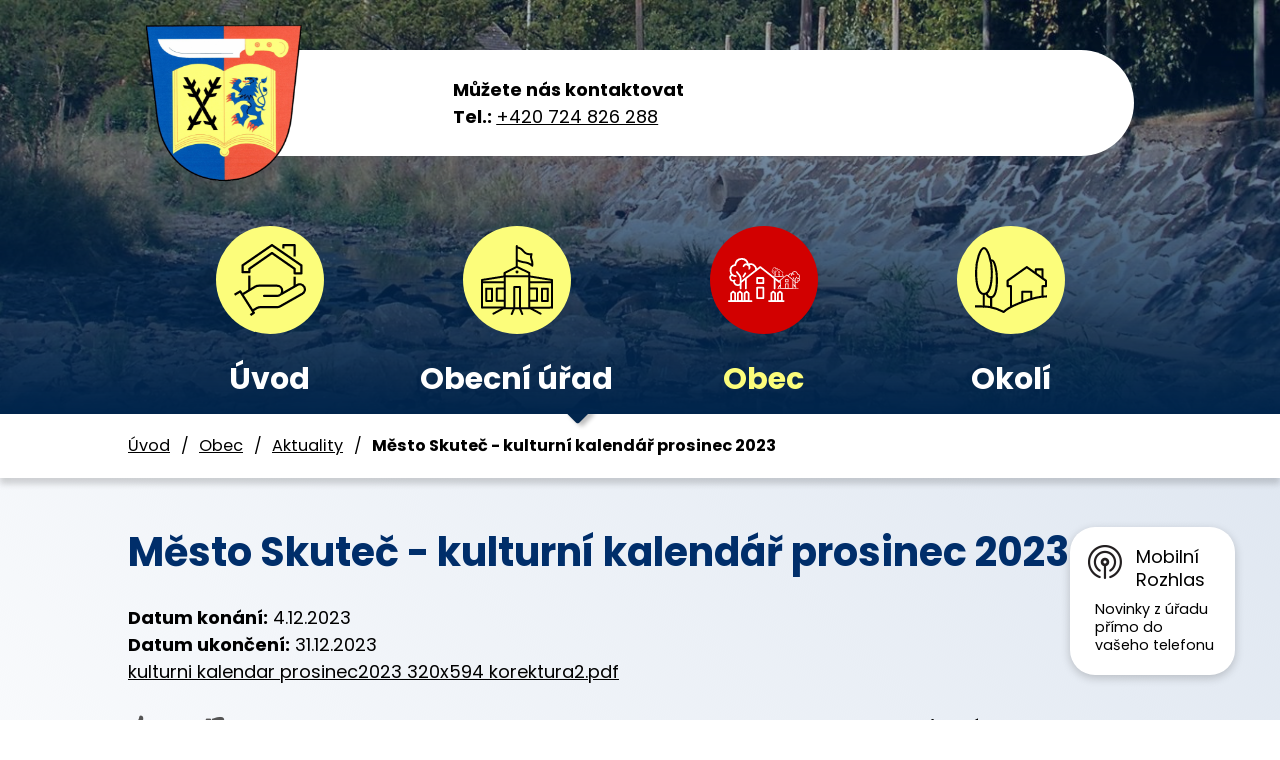

--- FILE ---
content_type: text/html; charset=utf-8
request_url: https://www.otradov.cz/aktuality/mesto-skutec-kulturni-kalendar-prosinec-2023
body_size: 5834
content:
<!DOCTYPE html>
<html lang="cs" data-lang-system="cs">
	<head>



		<!--[if IE]><meta http-equiv="X-UA-Compatible" content="IE=EDGE"><![endif]-->
			<meta name="viewport" content="width=device-width, initial-scale=1, user-scalable=yes">
			<meta http-equiv="content-type" content="text/html; charset=utf-8" />
			<meta name="robots" content="index,follow" />
			<meta name="author" content="Antee s.r.o." />
			<meta name="description" content="kulturni kalendar prosinec2023 320x594 korektura2.pdf" />
			<meta name="keywords" content="Obec, Otradov, aktuality" />
			<meta name="viewport" content="width=device-width, initial-scale=1, user-scalable=yes" />
<title>Město Skuteč - kulturní kalendář prosinec 2023 | Obec Otradov</title>

		<link rel="stylesheet" type="text/css" href="https://cdn.antee.cz/jqueryui/1.8.20/css/smoothness/jquery-ui-1.8.20.custom.css?v=2" integrity="sha384-969tZdZyQm28oZBJc3HnOkX55bRgehf7P93uV7yHLjvpg/EMn7cdRjNDiJ3kYzs4" crossorigin="anonymous" />
		<link rel="stylesheet" type="text/css" href="/style.php?nid=V0NK&amp;ver=1768399196" />
		<link rel="stylesheet" type="text/css" href="/css/libs.css?ver=1768399900" />
		<link rel="stylesheet" type="text/css" href="https://cdn.antee.cz/genericons/genericons/genericons.css?v=2" integrity="sha384-DVVni0eBddR2RAn0f3ykZjyh97AUIRF+05QPwYfLtPTLQu3B+ocaZm/JigaX0VKc" crossorigin="anonymous" />

		<script src="/js/jquery/jquery-3.0.0.min.js" ></script>
		<script src="/js/jquery/jquery-migrate-3.1.0.min.js" ></script>
		<script src="/js/jquery/jquery-ui.min.js" ></script>
		<script src="/js/jquery/jquery.ui.touch-punch.min.js" ></script>
		<script src="/js/libs.min.js?ver=1768399900" ></script>
		<script src="/js/ipo.min.js?ver=1768399889" ></script>
			<script src="/js/locales/cs.js?ver=1768399196" ></script>

			<script src='https://www.google.com/recaptcha/api.js?hl=cs&render=explicit' ></script>

		<link href="/uredni-deska?action=atom" type="application/atom+xml" rel="alternate" title="Úřední deska">
		<link href="/aktuality?action=atom" type="application/atom+xml" rel="alternate" title="Aktuality">
<link rel="preload" href="https://fonts.googleapis.com/css?family=Poppins:400,700&amp;display=fallback&amp;subset=latin-ext" as="font">
<link href="https://fonts.googleapis.com/css?family=Poppins:400,700&amp;display=fallback&amp;subset=latin-ext" rel="stylesheet">
<link href="/image.php?nid=950&amp;oid=7158934" rel="icon" type="image/png">
<link rel="shortcut icon" href="/image.php?nid=950&amp;oid=7158934">
<script>
ipo.api.live('body', function(el) {
//posun patičky
$(el).find("#ipocopyright").insertAfter("#ipocontainer");
//přidání třídy action-button
$(el).find(".backlink").addClass("action-button");
//přidání třídy action-button
$(el).find(".fulltextSearchForm").appendTo(".header-fulltext");
//posun iponavigation
$(el).find("#iponavigation").insertBefore("#ipomain");
//posun menu
$(el).find("#ipotopmenuwrapper").prependTo("#ipoheader");
});
</script>

<link rel="preload" href="/image.php?nid=950&amp;oid=7159242" as="image">
	</head>

	<body id="page3189311" class="subpage3189311 subpage7146798"
			
			data-nid="950"
			data-lid="CZ"
			data-oid="3189311"
			data-layout-pagewidth="1024"
			
			data-slideshow-timer="3"
			 data-ipo-article-id="829723"
						
				
				data-layout="responsive" data-viewport_width_responsive="1024"
			>



						<div id="ipocontainer">

			<div class="menu-toggler">

				<span>Menu</span>
				<span class="genericon genericon-menu"></span>
			</div>

			<span id="back-to-top">

				<i class="fa fa-angle-up"></i>
			</span>

			<div id="ipoheader">

				
<div class="next-page">
	
		 
		<div class="boxImage">
			<div style="background-image:url(/image.php?oid=7158919&amp;nid=950);">
				image
			</div>
		</div>
		 
		
	
</div>
<div class="header-container">
	<div>
		<a href="/" class="header-logo"><img src="/image.php?nid=950&amp;oid=7159242&amp;width=156&amp;height=156" width="156" height="156" alt="znak.png"></a>
		<div class="header-fulltext">
		</div>
		<div class="header-kontakt">
			<strong>Můžete nás kontaktovat</strong>
			<span><strong>Tel.: </strong><a href="tel:+420724826288">+420 724 826 288</a></span>
		</div>
	</div>
</div>
			</div>

			<div id="ipotopmenuwrapper">

				<div id="ipotopmenu">
<h4 class="hiddenMenu">Horní menu</h4>
<ul class="topmenulevel1"><li class="topmenuitem1 noborder" id="ipomenu7146758"><a href="/">Úvod</a></li><li class="topmenuitem1" id="ipomenu69419"><a href="/obecni-urad">Obecní úřad</a><ul class="topmenulevel2"><li class="topmenuitem2" id="ipomenu69420"><a href="/zakladni-informace">Základní informace</a></li><li class="topmenuitem2" id="ipomenu69421"><a href="/popis-uradu">Popis úřadu</a></li><li class="topmenuitem2" id="ipomenu3973820"><a href="/povinne-zverejnovane-informace">Povinně zveřejňované informace</a></li><li class="topmenuitem2" id="ipomenu69422"><a href="/poskytovani-informaci-prijem-podani">Poskytování informací, příjem podání</a></li><li class="topmenuitem2" id="ipomenu3189278"><a href="/uredni-deska">Úřední deska</a></li><li class="topmenuitem2" id="ipomenu69423"><a href="/vyhlasky-zakony">Vyhlášky, zákony</a></li><li class="topmenuitem2" id="ipomenu69424"><a href="/rozpocet">Rozpočet</a></li><li class="topmenuitem2" id="ipomenu69425"><a href="/elektronicka-podatelna">Elektronická podatelna</a></li><li class="topmenuitem2" id="ipomenu8052134"><a href="https://cro.justice.cz/" target="_blank">Registr oznámení</a></li><li class="topmenuitem2" id="ipomenu2445270"><a href="/verejne-zakazky">Veřejné zakázky</a></li><li class="topmenuitem2" id="ipomenu7547263"><a href="/volne-pobihani-psu">Volné pobíhání psů</a></li><li class="topmenuitem2" id="ipomenu7613920"><a href="/czech-point">Czech POINT</a></li><li class="topmenuitem2" id="ipomenu7642851"><a href="/verejnopravni-smlouvy">Veřejnoprávní smlouvy</a></li><li class="topmenuitem2" id="ipomenu8113348"><a href="/verejna-pohrebiste">Veřejná pohřebiště</a></li><li class="topmenuitem2" id="ipomenu8835375"><a href="/poplatky">Poplatky</a></li><li class="topmenuitem2" id="ipomenu10041476"><a href="/gdpr-informace-o-zpracovani-osobnich-udaju">GDPR - Informace o zpracování osobních údajů</a></li><li class="topmenuitem2" id="ipomenu11506916"><a href="/mesto-hlinsko-odbor-socialnich-veci-skolstvi-a-zdravotnictvi">Město Hlinsko - Odbor sociálních věcí, školství a zdravotnictví</a></li><li class="topmenuitem2" id="ipomenu11801899"><a href="/poskytovani-vecnych-a-penezitych-daru-obcanum-obce-otradov">Poskytování věcných a peněžitých darů občanům obce Otradov</a></li></ul></li><li class="topmenuitem1 active" id="ipomenu7146798"><a href="/obec">Obec</a><ul class="topmenulevel2"><li class="topmenuitem2 active" id="ipomenu3189311"><a href="/aktuality">Aktuality</a></li><li class="topmenuitem2" id="ipomenu7051437"><a href="/fotogalerie">Fotogalerie</a></li><li class="topmenuitem2" id="ipomenu7067765"><a href="/informacni-sms">Informační SMS</a></li><li class="topmenuitem2" id="ipomenu7146806"><a href="/kontakty">Kontakty</a></li><li class="topmenuitem2" id="ipomenu7613901"><a href="/obecni-knihovna">Obecní knihovna</a></li><li class="topmenuitem2" id="ipomenu7613908"><a href="/plan-obnovy-venkova">Plán obnovy venkova</a></li><li class="topmenuitem2" id="ipomenu7639963"><a href="/pohotovostni-sluzba">Pohotovostní služba</a></li><li class="topmenuitem2" id="ipomenu8228746"><a href="/projekty-obce">Projekty obce</a></li><li class="topmenuitem2" id="ipomenu8282088"><a href="/mobilni-rozhlas">Mobilní Rozhlas</a></li><li class="topmenuitem2" id="ipomenu8665896"><a href="/nebezpecny-odpad">Nebezpečný odpad</a></li><li class="topmenuitem2" id="ipomenu9990701"><a href="/preventivne-vychovna-cinnost-v-oblasti-pozarni-ochrany">Preventivně výchovná činnost v oblasti požární ochrany</a></li><li class="topmenuitem2" id="ipomenu11506924"><a href="/index.php?oid=11506924">Město Hlinsko - Odbor sociálních věcí, školství a zdravotnictví</a></li></ul></li><li class="topmenuitem1" id="ipomenu7146804"><a href="/okoli">Okolí</a><ul class="topmenulevel2"><li class="topmenuitem2" id="ipomenu3973893"><a href="/akce-v-okoli">Akce v okolí</a></li><li class="topmenuitem2" id="ipomenu73258"><a href="/mapa">Mapa</a></li><li class="topmenuitem2" id="ipomenu73259"><a href="http://www.hlinecko.cz" target="_blank">Hlinecko</a></li></ul></li></ul>
					<div class="cleartop"></div>
				</div>
			</div>
			<div id="ipomain">
				
				<div id="ipomainframe">
					<div id="ipopage">
<div id="iponavigation">
	<h5 class="hiddenMenu">Drobečková navigace</h5>
	<p>
			<a href="/">Úvod</a> <span class="separator">&gt;</span>
			<a href="/obec">Obec</a> <span class="separator">&gt;</span>
			<a href="/aktuality">Aktuality</a> <span class="separator">&gt;</span>
			<span class="currentPage">Město Skuteč - kulturní kalendář prosinec 2023</span>
	</p>

</div>
						<div class="ipopagetext">
							<div class="blog view-detail content">
								
								<h1>Město Skuteč - kulturní kalendář prosinec 2023</h1>

<div id="snippet--flash"></div>
								
																	

<hr class="cleaner">




<hr class="cleaner">

<div class="article">
			<div class="dates table-row auto">
			<span class="box-by-content">Datum konání:</span>
			<div class="type-datepicker">4.12.2023</div>
		</div>
				<div class="dates table-row auto">
			<span class="box-by-content">Datum ukončení:</span>
			<div class="type-datepicker">31.12.2023</div>
		</div>
			

	<div class="paragraph text clearfix">
<p><a href="/file.php?nid=950&amp;oid=10582744">kulturni kalendar prosinec2023 320x594 korektura2.pdf</a></p>	</div>
		
<div id="snippet--images"><div class="images clearfix">

	</div>
</div>


<div id="snippet--uploader"></div>			<div class="article-footer">
							<div id="snippet-assessment-assessment836253"><div class="ratings">
	<div class="ratings-item">
		<a class="like ajax" href="/aktuality/mesto-skutec-kulturni-kalendar-prosinec-2023?assessment-id=836253&amp;assessment-value=1&amp;do=assessment-assess" title="líbí se mi" rel="nofollow"><i class="fa fa-thumbs-up"></i></a>
		<span title="0 lidem se toto líbí">0</span>
	</div>
	<div class="ratings-item">
		<a class="dislike ajax" href="/aktuality/mesto-skutec-kulturni-kalendar-prosinec-2023?assessment-id=836253&amp;assessment-value=0&amp;do=assessment-assess" title="nelíbí se mi" rel="nofollow"><i class="fa fa-thumbs-down"></i></a>
		<span title="0 lidem se toto nelíbí">0</span>
	</div>
</div>
</div>						<div class="published"><span>Publikováno:</span> 4. 12. 2023 19:48</div>

					</div>
	
</div>

<hr class="cleaner">
<div class="content-paginator clearfix">
	<span class="linkprev">
		<a href="/aktuality/uredni-hodiny-27-12-29-12-2023">

			<span class="linkprev-chevron">
				<i class="fa fa-angle-left"></i>
			</span>
			<span class="linkprev-text">
				<span class="linkprev-title">Úřední hodiny 27.…</span>
				<span class="linkprev-date">Publikováno: 20. 12. 2023 18:48</span>
			</span>
		</a>
	</span>
	<span class="linkback">
		<a href='/aktuality'>
			<span class="linkback-chevron">
				<i class="fa fa-undo"></i>
			</span>
			<span class="linkback-text">
				<span>Zpět na přehled</span>
			</span>
		</a>
	</span>
	<span class="linknext">
		<a href="/aktuality/pardubicky-kraj-situace-ve-zdravotnictvi">

			<span class="linknext-chevron">
				<i class="fa fa-angle-right"></i>
			</span>
			<span class="linknext-text">
				<span class="linknext-title">Pardubický kraj -…</span>
				<span class="linknext-date">Publikováno: 4. 12. 2023 19:18</span>
			</span>
		</a>
	</span>
</div>

		
															</div>
						</div>
					</div>


					

					

					<div class="hrclear"></div>
					<div id="ipocopyright">
<div class="copyright">
	<div class="footer-container layout-container flex-container">
	<div class="footer-loga footer-item flex-container">
		<a href="https://www.pardubickykraj.cz/uvodni-strana" target="_blank" rel="noopener noreferrer"><img src="/image.php?nid=950&amp;oid=7158927" alt="Pardubický kraj"></a>
		<a href="https://www.vychodni-cechy.info/" target="_blank" rel="noopener noreferrer"><img src="/image.php?nid=950&amp;oid=7158933" alt="Východní Čechy"></a>
		<a href="https://portal.gov.cz/index/" target="_blank" rel="noopener noreferrer"><img src="/image.php?nid=950&amp;oid=7158928" alt="Portál veřejné správy"></a>
		<a href="http://www.hlinecko.cz/hlinecko.htm" target="_blank" rel="noopener noreferrer"><img src="/image.php?nid=950&amp;oid=7158921" alt="Hlinecko"></a>
		<a href="https://otradov-katalog.region-chrudim.cz/" target="_blank" rel="noopener noreferrer"><img src="/image.php?nid=950&amp;oid=7442327" alt="Katalog"></a>
	</div>
	<div class="footer-kontakt footer-item">
		<h3>Kontakty:</h3>
		<p>Adresa:<br>Otradov 112<br>539 43 Krouna</p>
		<p>Tel: <a href="tel:+420724826288">+420 724 826 288</a><br>
			E-mail: <a href="mailto:obec@otradov.cz">obec@otradov.cz</a></p>
	</div>
	<a href="https://mapy.cz/s/36Vzj" target="_blank" rel="noopener noreferrer" class="footer-mapa footer-item">
		<span>Zobrazit obec <strong>na mapě</strong></span><img src="/image.php?nid=950&amp;oid=7158922" alt="mapa">
	</a>
</div>
<div class="antee-paticka">
	<p class="layout-container">
		© 2026 Otradov, <a href="mailto:obec@otradov.cz">Kontaktovat webmastera</a>, <span id="links"><a href="/mapa-stranek">Mapa stránek</a>, <a href="/prohlaseni-o-pristupnosti">Prohlášení o přístupnosti</a></span><br>ANTEE s.r.o. - <a href="https://www.antee.cz" rel="nofollow">Tvorba webových stránek</a>, Redakční systém IPO
	</p>
</div>
</div>
					</div>
					<div id="ipostatistics">
<script >
	var _paq = _paq || [];
	_paq.push(['disableCookies']);
	_paq.push(['trackPageView']);
	_paq.push(['enableLinkTracking']);
	(function() {
		var u="https://matomo.antee.cz/";
		_paq.push(['setTrackerUrl', u+'piwik.php']);
		_paq.push(['setSiteId', 3044]);
		var d=document, g=d.createElement('script'), s=d.getElementsByTagName('script')[0];
		g.defer=true; g.async=true; g.src=u+'piwik.js'; s.parentNode.insertBefore(g,s);
	})();
</script>
<script >
	$(document).ready(function() {
		$('a[href^="mailto"]').on("click", function(){
			_paq.push(['setCustomVariable', 1, 'Click mailto','Email='+this.href.replace(/^mailto:/i,'') + ' /Page = ' +  location.href,'page']);
			_paq.push(['trackGoal', null]);
			_paq.push(['trackPageView']);
		});

		$('a[href^="tel"]').on("click", function(){
			_paq.push(['setCustomVariable', 1, 'Click telefon','Telefon='+this.href.replace(/^tel:/i,'') + ' /Page = ' +  location.href,'page']);
			_paq.push(['trackPageView']);
		});
	});
</script>
					</div>

					<div id="ipofooter">
						<img src="/image.php?nid=950&amp;oid=8228754&amp;width=618&amp;height=203" alt="logo" width="618" height="203">
<a class="cez-banner" href="https://ovm.bezstavy.cz/v1/gAh3yF8MOLUoj9ZVlcrC2byOF3mb6A/redirect">
<img src="https://ovm.bezstavy.cz/v1/gAh3yF8MOLUoj9ZVlcrC2byOF3mb6A/b/250" alt="ČEZ Distribuce – Plánované odstávky" width="185" height="185"></a>

<div class="rozhlas-banner-container"><a class="rozhlas-banner__icon animated pulse" title="Zobrazit mobilní rozhlas" href="#"> <img src="/img/mobilni-rozhlas/banner_icon.png" alt="logo"> <span class="rozhlas-title">Mobilní <br>Rozhlas</span> <span class="rozhlas-subtitle">Novinky z úřadu přímo do vašeho telefonu</span> </a>
	<div class="rozhlas-banner">
		<div class="rozhlas-banner__close"><a title="zavřít"><img src="/img/mobilni-rozhlas/banner_close-icon.svg" alt="zavřít"></a></div>
		<div class="rozhlas-banner__logo"><a title="Mobilní rozhlas" href="https://www.mobilnirozhlas.cz/" target="_blank" rel="noopener noreferrer"> <img src="/img/mobilni-rozhlas/banner_mr_logo-dark.svg" alt="mobilní rozhlas"> </a></div>
		<div class="rozhlas-banner__text"><span>Důležité informace ze samosprávy <br>přímo do telefonu</span></div>
		<div class="rozhlas-banner__image"><img src="/img/mobilni-rozhlas/banner_foto.png" alt="foto aplikace"></div>
		<div class="rozhlas-banner__cta"><a class="rozhlas-banner-btn rozhlas-banner-btn--telefon" title="Odebírat" href="https://otradov.mobilnirozhlas.cz/registrace" target="_blank" rel="noopener noreferrer"> Odebírat zprávy do telefonu </a> <a class="rozhlas-banner-btn rozhlas-banner-btn--nastenka" title="Nástěnka" href="https://otradov.mobilnirozhlas.cz/" target="_blank" rel="noopener noreferrer"> Zobrazit nástěnku </a> <a class="rozhlas-banner-btn rozhlas-banner-btn--app" title="Aplikace" href="/mobilni-rozhlas"> Stáhnout mobilní aplikaci </a></div>
	</div>
</div>
<script>// <![CDATA[
	ipo.api.live('.rozhlas-banner-container', function(el) {
		$('.rozhlas-banner__icon').click(function(e) {
			$(el).toggleClass('open')
			if ($(el).hasClass('open')) {
				$('.rozhlas-banner').css('display', 'block')
			} else {
				$(el).removeClass('open')
				$('.rozhlas-banner').css('display', 'none')
			}
			e.preventDefault()
		})
		$('.rozhlas-banner__close a').click(function(e) {
			$(el).removeClass('open')
			$(el).find('.rozhlas-banner').css('display', 'none')
		})
	})
	// ]]></script>

					</div>
				</div>
			</div>
		</div>
	</body>
</html>


--- FILE ---
content_type: image/svg+xml
request_url: https://www.otradov.cz/file.php?nid=950&oid=7160882
body_size: 15446
content:
<svg xmlns="http://www.w3.org/2000/svg" width="87.123" height="52.835" viewBox="0 0 87.123 52.835">
  <g id="Group_29" data-name="Group 29" transform="translate(-4467.292 -706.251)">
    <g id="Group_16" data-name="Group 16" transform="translate(4467.292 722.035)">
      <g id="Group_14" data-name="Group 14" transform="translate(1.691 4.177)">
        <path id="Path_12" data-name="Path 12" d="M4524.938,900.863h14.832a.444.444,0,0,0,.444-.445v-9.889a.444.444,0,1,0-.889,0v9.445h-13.943v-9.445a.444.444,0,1,0-.889,0v9.889A.444.444,0,0,0,4524.938,900.863Z" transform="translate(-4518.099 -884.058)" fill="#fff"/>
        <path id="Path_13" data-name="Path 13" d="M4565.533,928.132v-5.326a.444.444,0,0,1,.444-.444h3.229a.444.444,0,0,1,.444.444v5.326a.444.444,0,0,1-.444.444h-3.229A.444.444,0,0,1,4565.533,928.132Zm3.228-4.881h-2.339v4.437h2.339Z" transform="translate(-4553.335 -911.772)" fill="#fff"/>
        <path id="Path_14" data-name="Path 14" d="M4565.533,890.311v-2.663a.444.444,0,0,1,.444-.444h3.229a.444.444,0,0,1,.444.444v2.663a.444.444,0,0,1-.444.444h-3.229A.444.444,0,0,1,4565.533,890.311Zm3.228-2.219h-2.339v1.774h2.339Z" transform="translate(-4553.335 -881.585)" fill="#fff"/>
        <path id="Path_15" data-name="Path 15" d="M4479.7,960.925h25.065a.444.444,0,0,0,0-.889H4479.7a.444.444,0,0,0,0,.889Z" transform="translate(-4479.252 -944.12)" fill="#fff"/>
        <g id="Group_12" data-name="Group 12" transform="translate(21.311 12.569)">
          <path id="Path_16" data-name="Path 16" d="M4632.918,940.45a.443.443,0,0,0,.314-.13,1.68,1.68,0,0,0,.5-1.2,1.705,1.705,0,0,0-1.192-1.619,1.505,1.505,0,0,0-2.361-.838.445.445,0,1,0,.533.711.609.609,0,0,1,.368-.123.618.618,0,0,1,.617.612v.009a.444.444,0,0,0,.408.443.811.811,0,0,1,.74.8.8.8,0,0,1-.237.57.444.444,0,0,0,.314.759Z" transform="translate(-4629.996 -936.365)" fill="#fff"/>
          <path id="Path_17" data-name="Path 17" d="M4639.831,944.89a.445.445,0,0,0,.248-.076,1.327,1.327,0,0,0,.562-1.224.445.445,0,0,0-.883.107.44.44,0,0,1-.175.38.444.444,0,0,0,.248.813Z" transform="translate(-4638.059 -942.233)" fill="#fff"/>
        </g>
        <g id="Group_13" data-name="Group 13" transform="translate(2.837 11.832)">
          <path id="Path_18" data-name="Path 18" d="M4500.22,935.969a.444.444,0,0,0,.314-.759,1.095,1.095,0,0,1,.684-1.866.444.444,0,0,0,.407-.443v-.011a.862.862,0,0,1,1.377-.684.444.444,0,1,0,.533-.711,1.75,1.75,0,0,0-2.759,1.03,2,2,0,0,0-1.453,1.911,1.972,1.972,0,0,0,.581,1.4A.445.445,0,0,0,4500.22,935.969Z" transform="translate(-4499.324 -931.147)" fill="#fff"/>
          <path id="Path_19" data-name="Path 19" d="M4509.924,941.358l.5-.737,0,0a.652.652,0,0,1-.265-.568.444.444,0,0,0-.882-.107A1.526,1.526,0,0,0,4509.924,941.358Z" transform="translate(-4507.86 -938.369)" fill="#fff"/>
        </g>
        <path id="Path_20" data-name="Path 20" d="M4507.785,855.977a.443.443,0,0,0,.272-.093l9.591-7.422,9.506,7.421a.445.445,0,0,0,.547-.7l-9.779-7.633a.444.444,0,0,0-.545,0l-9.864,7.633a.444.444,0,0,0,.272.8Z" transform="translate(-4503.369 -847.454)" fill="#fff"/>
      </g>
      <g id="Group_15" data-name="Group 15" transform="translate(0 0)">
        <path id="Path_21" data-name="Path 21" d="M4471.536,827.652a.444.444,0,0,0,.028-.888,2.439,2.439,0,0,1-.163-4.852.445.445,0,0,0,.386-.418c0-.011,0-.022,0-.033v-.016a2.835,2.835,0,0,1,5.651-.092.444.444,0,0,0,.645.353,2.439,2.439,0,0,1,3.54,2.332.444.444,0,1,0,.886.058,3.327,3.327,0,0,0-4.285-3.4,3.725,3.725,0,0,0-7.292.4,3.328,3.328,0,0,0,.574,6.553Z" transform="translate(-4468.239 -817.905)" fill="#fff"/>
        <path id="Path_22" data-name="Path 22" d="M4519.353,840.782a.445.445,0,0,0,.408-.267,2.048,2.048,0,1,0-3.755-1.634.445.445,0,1,0,.815.355,1.159,1.159,0,0,1,2.125.925.444.444,0,0,0,.407.622Z" transform="translate(-4509.086 -834.858)" fill="#fff"/>
        <path id="Path_23" data-name="Path 23" d="M4469.341,880a2.034,2.034,0,0,0,.972-.248.444.444,0,1,0-.422-.782,1.159,1.159,0,0,1-1.1-2.038.444.444,0,1,0-.423-.782,2.049,2.049,0,0,0,.978,3.849Z" transform="translate(-4467.291 -867.867)" fill="#fff"/>
      </g>
      <path id="Path_24" data-name="Path 24" d="M4494.016,877.2a.444.444,0,0,0,.445-.445V869.73a3.918,3.918,0,0,0-.631-2.135.354.354,0,0,0-.029-.039l-1.421-1.743a.444.444,0,1,0-.688.562l1.4,1.723a3.025,3.025,0,0,1,.476,1.632v7.025A.445.445,0,0,0,4494.016,877.2Z" transform="translate(-4488.155 -858.899)" fill="#fff"/>
      <path id="Path_25" data-name="Path 25" d="M4483.359,902.182a2.389,2.389,0,0,0,1.7-.7.444.444,0,0,0-.628-.629,1.517,1.517,0,0,1-2.589-1.072.444.444,0,1,0-.889,0A2.408,2.408,0,0,0,4483.359,902.182Z" transform="translate(-4479.021 -887.82)" fill="#fff"/>
      <path id="Path_26" data-name="Path 26" d="M4515.646,872.971a.446.446,0,0,0,.375-.206l1.024-1.607a.444.444,0,1,0-.749-.478l-1.026,1.607a.445.445,0,0,0,.375.683Z" transform="translate(-4508.428 -863.043)" fill="#fff"/>
    </g>
    <g id="Group_21" data-name="Group 21" transform="translate(4486.67 717.26)">
      <g id="Group_19" data-name="Group 19" transform="translate(0 2.23)">
        <path id="Path_27" data-name="Path 27" d="M4627.01,828.406h-7.917a.238.238,0,0,1-.238-.237V822.89a.238.238,0,0,1,.475,0v5.042h7.443V822.89a.237.237,0,1,1,.474,0v5.279A.237.237,0,0,1,4627.01,828.406Z" transform="translate(-4616.807 -819.436)" fill="#fff"/>
        <path id="Path_28" data-name="Path 28" d="M4642.723,843.2H4641a.237.237,0,0,1-.237-.237v-2.843a.237.237,0,0,1,.237-.237h1.724a.237.237,0,0,1,.237.237v2.843A.237.237,0,0,1,4642.723,843.2Zm-1.486-.474h1.249v-2.369h-1.249Z" transform="translate(-4635.617 -834.229)" fill="#fff"/>
        <path id="Path_29" data-name="Path 29" d="M4642.723,823.011H4641a.237.237,0,0,1-.237-.237v-1.421a.237.237,0,0,1,.237-.237h1.724a.237.237,0,0,1,.237.237v1.421A.237.237,0,0,1,4642.723,823.011Zm-1.486-.474h1.249v-.947h-1.249Z" transform="translate(-4635.617 -818.115)" fill="#fff"/>
        <path id="Path_30" data-name="Path 30" d="M4617.984,860.467H4604.6a.237.237,0,0,1,0-.474h13.38a.237.237,0,1,1,0,.474Z" transform="translate(-4604.368 -851.497)" fill="#fff"/>
        <g id="Group_17" data-name="Group 17" transform="translate(0.486 6.71)">
          <path id="Path_31" data-name="Path 31" d="M4608.235,849.538a.236.236,0,0,1-.167-.069.9.9,0,0,1-.265-.64.911.911,0,0,1,.637-.864.8.8,0,0,1,1.26-.447.237.237,0,1,1-.284.38.329.329,0,0,0-.525.261v0a.238.238,0,0,1-.218.236.432.432,0,0,0-.4.429.425.425,0,0,0,.126.3.237.237,0,0,1-.168.405Z" transform="translate(-4607.803 -847.357)" fill="#fff"/>
          <path id="Path_32" data-name="Path 32" d="M4612.551,851.908a.238.238,0,0,1-.132-.04.709.709,0,0,1-.3-.654.237.237,0,0,1,.471.057.237.237,0,0,0,.093.2.237.237,0,0,1-.133.434Z" transform="translate(-4611.505 -850.489)" fill="#fff"/>
        </g>
        <g id="Group_18" data-name="Group 18" transform="translate(9.996 6.316)">
          <path id="Path_33" data-name="Path 33" d="M4676.942,847.146a.237.237,0,0,1-.168-.405.581.581,0,0,0,.171-.413.587.587,0,0,0-.536-.582.237.237,0,0,1-.219-.237V845.5a.459.459,0,0,0-.734-.365.237.237,0,1,1-.284-.38.927.927,0,0,1,.56-.186.936.936,0,0,1,.913.736,1.067,1.067,0,0,1,.775,1.02,1.056,1.056,0,0,1-.311.749A.235.235,0,0,1,4676.942,847.146Z" transform="translate(-4675.077 -844.572)" fill="#fff"/>
          <path id="Path_34" data-name="Path 34" d="M4682.238,850.022l-.265-.394,0,0a.348.348,0,0,0,.142-.3.237.237,0,1,1,.47-.057A.814.814,0,0,1,4682.238,850.022Z" transform="translate(-4680.996 -848.426)" fill="#fff"/>
        </g>
        <path id="Path_35" data-name="Path 35" d="M4620.566,804.445a.237.237,0,0,1-.145-.05l-5.12-3.962-5.075,3.961a.237.237,0,0,1-.292-.374l5.22-4.075a.237.237,0,0,1,.291,0l5.265,4.075a.237.237,0,0,1-.145.425Z" transform="translate(-4609.069 -799.896)" fill="#fff"/>
      </g>
      <g id="Group_20" data-name="Group 20" transform="translate(7.134 0)">
        <path id="Path_36" data-name="Path 36" d="M4660.7,789.326a.237.237,0,0,1-.015-.474,1.3,1.3,0,0,0,.087-2.59.237.237,0,0,1-.206-.223c0-.006,0-.012,0-.017v-.009a1.514,1.514,0,0,0-3.017-.049.237.237,0,0,1-.344.188,1.3,1.3,0,0,0-1.889,1.245.238.238,0,0,1-.474.031,1.777,1.777,0,0,1,2.289-1.815,1.989,1.989,0,0,1,3.893.215,1.776,1.776,0,0,1-.307,3.5Z" transform="translate(-4654.832 -784.123)" fill="#fff"/>
        <path id="Path_37" data-name="Path 37" d="M4668.109,796.335a.239.239,0,0,1-.218-.143,1.093,1.093,0,0,1,2-.872.237.237,0,1,1-.435.189.619.619,0,0,0-1.135.494.236.236,0,0,1-.122.312A.24.24,0,0,1,4668.109,796.335Z" transform="translate(-4665.967 -793.173)" fill="#fff"/>
        <path id="Path_38" data-name="Path 38" d="M4697.1,817.266a1.084,1.084,0,0,1-.519-.132.237.237,0,1,1,.226-.417.619.619,0,0,0,.589-1.088.237.237,0,1,1,.226-.417,1.094,1.094,0,0,1,.44,1.482,1.082,1.082,0,0,1-.649.527A1.1,1.1,0,0,1,4697.1,817.266Z" transform="translate(-4690.574 -810.792)" fill="#fff"/>
      </g>
      <path id="Path_39" data-name="Path 39" d="M4685.178,815.774a.237.237,0,0,1-.237-.237v-3.75a2.09,2.09,0,0,1,.337-1.14l.016-.021.758-.93a.237.237,0,0,1,.368.3l-.75.92a1.619,1.619,0,0,0-.254.871v3.75A.237.237,0,0,1,4685.178,815.774Z" transform="translate(-4673.55 -806.006)" fill="#fff"/>
      <path id="Path_40" data-name="Path 40" d="M4686.438,829.11a1.279,1.279,0,0,1-.909-.376.238.238,0,1,1,.336-.336.8.8,0,0,0,.573.237.811.811,0,0,0,.81-.81.237.237,0,1,1,.474,0A1.285,1.285,0,0,1,4686.438,829.11Z" transform="translate(-4673.996 -821.444)" fill="#fff"/>
      <path id="Path_41" data-name="Path 41" d="M4676.732,813.517a.237.237,0,0,1-.2-.11l-.547-.858a.237.237,0,0,1,.4-.255l.547.858a.237.237,0,0,1-.2.365Z" transform="translate(-4665.828 -808.218)" fill="#fff"/>
    </g>
    <g id="Group_28" data-name="Group 28" transform="translate(4485.991 706.251)">
      <g id="Group_27" data-name="Group 27" transform="translate(2.176 0)">
        <g id="Group_24" data-name="Group 24" transform="translate(3.225)">
          <g id="Group_22" data-name="Group 22" transform="translate(0 9.791)">
            <path id="Path_42" data-name="Path 42" d="M4678.4,889.182a1.06,1.06,0,0,1-1.061-1.06V876.488a1.06,1.06,0,1,1,2.12,0v11.634A1.06,1.06,0,0,1,4678.4,889.182Z" transform="translate(-4671.747 -861.302)" fill="#fff"/>
            <path id="Path_43" data-name="Path 43" d="M4924.295,889.182a1.06,1.06,0,0,1-1.06-1.06V876.488a1.06,1.06,0,1,1,2.12,0v11.634A1.06,1.06,0,0,1,4924.295,889.182Z" transform="translate(-4882.879 -861.302)" fill="#fff"/>
            <path id="Path_44" data-name="Path 44" d="M4782.152,965.679h-7.567a1.06,1.06,0,0,1-1.06-1.06V952.136a1.06,1.06,0,0,1,1.06-1.06h7.567a1.061,1.061,0,0,1,1.061,1.06v12.483A1.061,1.061,0,0,1,4782.152,965.679Zm-6.507-2.121h5.446V953.2h-5.446Z" transform="translate(-4754.334 -926.256)" fill="#fff"/>
            <path id="Path_45" data-name="Path 45" d="M4782.152,877.035h-7.567a1.06,1.06,0,0,1-1.06-1.06v-6.241a1.06,1.06,0,0,1,1.06-1.06h7.567a1.061,1.061,0,0,1,1.061,1.06v6.241A1.061,1.061,0,0,1,4782.152,877.035Zm-6.507-2.121h5.446v-4.121h-5.446Z" transform="translate(-4754.334 -855.502)" fill="#fff"/>
            <path id="Path_46" data-name="Path 46" d="M4684.872,795.521a1.058,1.058,0,0,1-.648-.222l-22.468-17.386-22.27,17.384a1.06,1.06,0,0,1-1.305-1.672l22.92-17.891a1.06,1.06,0,0,1,1.3,0l23.121,17.891a1.06,1.06,0,0,1-.649,1.9Z" transform="translate(-4637.772 -775.509)" fill="#fff"/>
          </g>
          <g id="Group_23" data-name="Group 23" transform="translate(27.926)">
            <path id="Path_47" data-name="Path 47" d="M4861.067,729.133a1.06,1.06,0,0,1-.067-2.118,5.7,5.7,0,0,0,.382-11.334,1.062,1.062,0,0,1-.922-1l0-.07c0-.013,0-.027,0-.04a6.627,6.627,0,0,0-13.208-.217,1.06,1.06,0,0,1-1.537.843,5.7,5.7,0,0,0-8.269,5.448,1.06,1.06,0,0,1-2.116.138,7.818,7.818,0,0,1,10.051-8,8.75,8.75,0,0,1,17.123.951,7.819,7.819,0,0,1-1.363,15.394Z" transform="translate(-4835.31 -706.251)" fill="#fff"/>
            <path id="Path_48" data-name="Path 48" d="M4893.636,759.906a1.06,1.06,0,0,1-.973-.637,4.818,4.818,0,0,1,8.836-3.845,1.06,1.06,0,0,1-1.945.846,2.7,2.7,0,0,0-4.947,2.153,1.061,1.061,0,0,1-.972,1.484Z" transform="translate(-4884.212 -745.986)" fill="#fff"/>
            <path id="Path_49" data-name="Path 49" d="M5020.916,851.813a4.785,4.785,0,0,1-2.285-.58,1.06,1.06,0,1,1,1.009-1.865,2.7,2.7,0,1,0,2.568-4.744,1.06,1.06,0,0,1,1.01-1.865,4.817,4.817,0,0,1-2.3,9.054Z" transform="translate(-4992.237 -823.351)" fill="#fff"/>
          </g>
          <path id="Path_50" data-name="Path 50" d="M4968.567,840.005a1.061,1.061,0,0,1-1.061-1.06V827.737a9.2,9.2,0,0,1,1.483-5.015c.021-.032.044-.063.068-.093l3.331-4.084a1.06,1.06,0,1,1,1.643,1.34l-3.293,4.038a7.088,7.088,0,0,0-1.112,3.815v11.208A1.06,1.06,0,0,1,4968.567,840.005Z" transform="translate(-4920.892 -802.334)" fill="#fff"/>
          <path id="Path_51" data-name="Path 51" d="M4974.093,903.816a5.618,5.618,0,0,1-4-1.657,1.06,1.06,0,1,1,1.5-1.5,3.536,3.536,0,0,0,6.037-2.5,1.06,1.06,0,1,1,2.12,0A5.663,5.663,0,0,1,4974.093,903.816Z" transform="translate(-4922.846 -870.119)" fill="#fff"/>
          <path id="Path_52" data-name="Path 52" d="M4931.48,835.353a1.061,1.061,0,0,1-.9-.49l-2.4-3.767a1.06,1.06,0,0,1,1.788-1.141l2.4,3.767a1.06,1.06,0,0,1-.893,1.63Z" transform="translate(-4886.984 -812.047)" fill="#fff"/>
        </g>
        <g id="Group_25" data-name="Group 25" transform="translate(40.358 39.251)">
          <path id="Path_53" data-name="Path 53" d="M4906.192,997.48H4901.5a1.06,1.06,0,0,1-1.061-1.06v-9.53a1.058,1.058,0,0,1,.386-.818l2.347-1.933a1.061,1.061,0,0,1,1.349,0l2.347,1.933a1.059,1.059,0,0,1,.387.818v9.53A1.06,1.06,0,0,1,4906.192,997.48Zm-3.635-2.12h2.575v-7.97l-1.287-1.06-1.288,1.06Z" transform="translate(-4900.437 -983.896)" fill="#fff"/>
          <path id="Path_54" data-name="Path 54" d="M4963.756,997.48h-4.695a1.061,1.061,0,0,1-1.061-1.06v-9.53a1.059,1.059,0,0,1,.387-.818l2.347-1.933a1.061,1.061,0,0,1,1.349,0l2.347,1.933a1.059,1.059,0,0,1,.387.818v9.53A1.06,1.06,0,0,1,4963.756,997.48Zm-3.635-2.12h2.575v-7.97l-1.287-1.06-1.288,1.06Z" transform="translate(-4949.862 -983.896)" fill="#fff"/>
          <path id="Path_55" data-name="Path 55" d="M5021.321,997.48h-4.7a1.061,1.061,0,0,1-1.06-1.06v-9.53a1.058,1.058,0,0,1,.386-.818l2.348-1.933a1.061,1.061,0,0,1,1.348,0l2.348,1.933a1.06,1.06,0,0,1,.387.818v9.53A1.061,1.061,0,0,1,5021.321,997.48Zm-3.635-2.12h2.575v-7.97l-1.287-1.06-1.288,1.06Z" transform="translate(-4999.29 -983.896)" fill="#fff"/>
        </g>
        <g id="Group_26" data-name="Group 26" transform="translate(0 39.251)">
          <path id="Path_56" data-name="Path 56" d="M4620.713,997.48h-4.695a1.06,1.06,0,0,1-1.06-1.06v-9.53a1.06,1.06,0,0,1,.386-.818l2.348-1.933a1.06,1.06,0,0,1,1.348,0l2.347,1.933a1.06,1.06,0,0,1,.387.818v9.53A1.06,1.06,0,0,1,4620.713,997.48Zm-3.634-2.12h2.575v-7.97l-1.288-1.06-1.287,1.06Z" transform="translate(-4614.958 -983.896)" fill="#fff"/>
          <path id="Path_57" data-name="Path 57" d="M4678.277,997.48h-4.7a1.06,1.06,0,0,1-1.06-1.06v-9.53a1.06,1.06,0,0,1,.386-.818l2.347-1.933a1.061,1.061,0,0,1,1.349,0l2.348,1.933a1.06,1.06,0,0,1,.386.818v9.53A1.06,1.06,0,0,1,4678.277,997.48Zm-3.635-2.12h2.575v-7.97l-1.287-1.06-1.288,1.06Z" transform="translate(-4664.384 -983.896)" fill="#fff"/>
        </g>
      </g>
      <path id="Path_58" data-name="Path 58" d="M4618.3,1067.035h-17.671a1.06,1.06,0,1,1,0-2.121H4618.3a1.06,1.06,0,0,1,0,2.121Z" transform="translate(-4599.564 -1014.21)" fill="#fff"/>
      <path id="Path_59" data-name="Path 59" d="M4903.05,1067.035h-27.426a1.06,1.06,0,1,1,0-2.121h27.426a1.06,1.06,0,1,1,0,2.121Z" transform="translate(-4835.687 -1014.21)" fill="#fff"/>
    </g>
  </g>
</svg>


--- FILE ---
content_type: image/svg+xml
request_url: https://www.otradov.cz/img/mobilni-rozhlas/banner_close-icon.svg
body_size: 830
content:
<?xml version="1.0" encoding="UTF-8"?>
<svg width="16px" height="16px" viewBox="0 0 16 16" version="1.1" xmlns="http://www.w3.org/2000/svg" xmlns:xlink="http://www.w3.org/1999/xlink">
    <title>A28007E8-0E0D-444A-9877-169E1891C95B@3x</title>
    <g id="Page-1" stroke="none" stroke-width="1" fill="none" fill-rule="evenodd">
        <g id="Desktop-widget-light" transform="translate(-2183.000000, -909.000000)" fill="#D2D1D1">
            <g id="mr-widget-light" transform="translate(1909.000000, 899.000000)">
                <path d="M282,10 C286.418278,10 290,13.581722 290,18 C290,22.418278 286.418278,26 282,26 C277.581722,26 274,22.418278 274,18 C274,13.581722 277.581722,10 282,10 Z M284.12132,14.4644661 L282,16.5857864 L279.87868,14.4644661 L278.464466,15.8786797 L280.585079,17.9992929 L278.464466,20.1213203 L279.87868,21.5355339 L281.999293,19.4135065 L284.12132,21.5355339 L285.535534,20.1213203 L283.414214,18 L285.535534,15.8786797 L284.12132,14.4644661 Z" id="close-icon"></path>
            </g>
        </g>
    </g>
</svg>